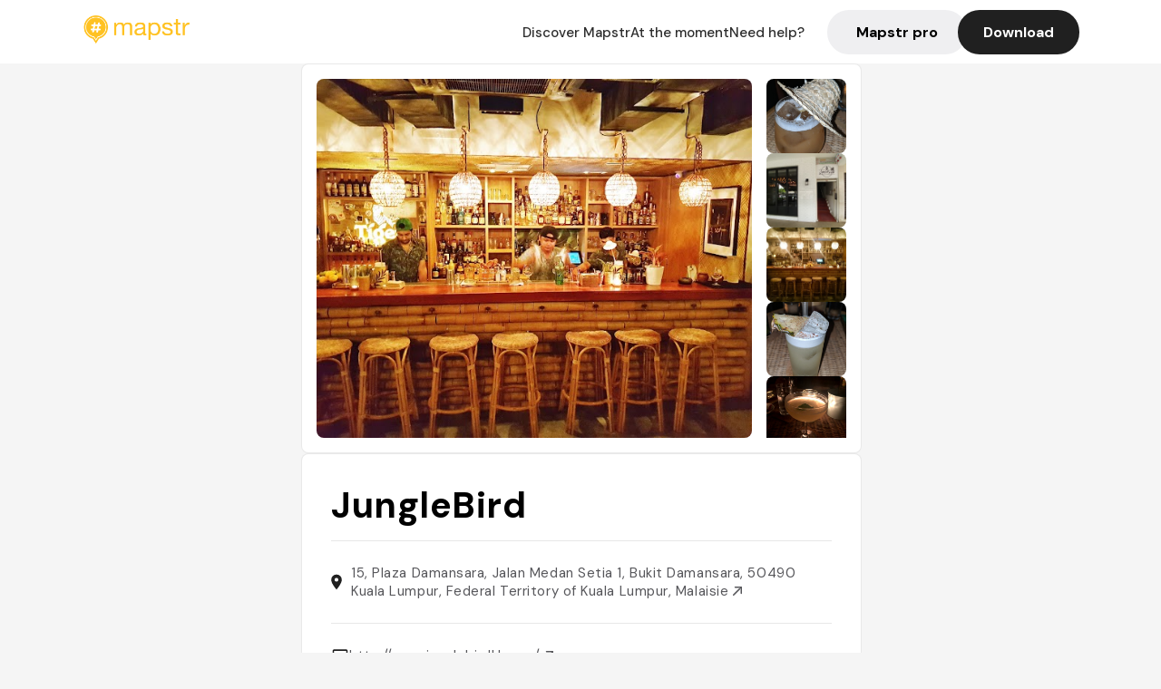

--- FILE ---
content_type: text/javascript; charset=utf-8
request_url: https://app.link/_r?sdk=web2.86.5&_t=1544272600277939517&branch_key=key_live_dbc5wsKNveuCgwCRZPWBmikgzvc1ghEx&callback=branch_callback__1
body_size: 71
content:
/**/ typeof branch_callback__1 === 'function' && branch_callback__1("1544272600277939517");

--- FILE ---
content_type: text/javascript; charset=utf-8
request_url: https://app.link/_r?sdk=web2.86.5&branch_key=key_live_dbc5wsKNveuCgwCRZPWBmikgzvc1ghEx&callback=branch_callback__0
body_size: 70
content:
/**/ typeof branch_callback__0 === 'function' && branch_callback__0("1544272600277939517");